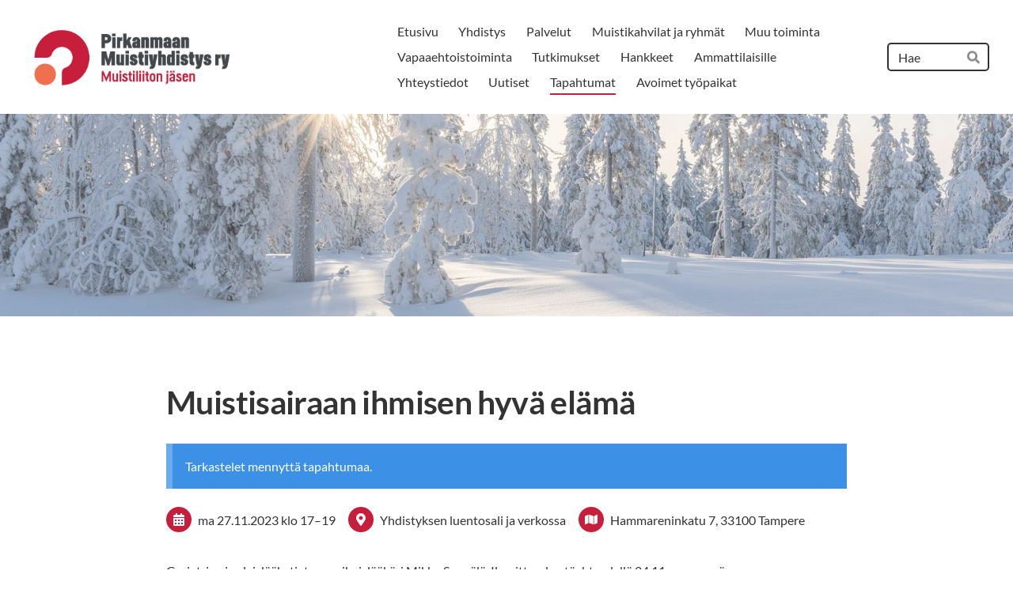

--- FILE ---
content_type: text/html; charset=utf-8
request_url: https://www.pirkanmaanmuistiyhdistys.fi/tapahtumat/muistisairaan-ihmisen-hyva-elama-5/
body_size: 8360
content:
<!DOCTYPE html>
<html class="no-js" lang="fi">

<head>
  <title>Muistisairaan ihmisen hyvä elämä - Pirkanmaan Muistiyhdistys ry</title>
  <meta charset="utf-8">
  <meta name="viewport" content="width=device-width,initial-scale=1.0">
  <link rel="preconnect" href="https://fonts.avoine.com" crossorigin>
  <link rel="preconnect" href="https://bin.yhdistysavain.fi" crossorigin>
  <script data-cookieconsent="ignore">
    document.documentElement.classList.replace('no-js', 'js')
  </script>
  
  <link href="https://fonts.avoine.com/fonts/lato/ya.css" rel="stylesheet" class="font-import">
  <link rel="stylesheet" href="/@css/browsing-1.css?b1768915418s1764836274665">
  
<link rel="canonical" href="https://www.pirkanmaanmuistiyhdistys.fi/tapahtumat/muistisairaan-ihmisen-hyva-elama-5/"><meta name="description" content="Geriatrian ja yleislääketieteen erikoislääkäri Mikko Seppälä. Ilmoittaudu etäyhteydellä 24.11. mennessä toimisto@pirkanmaanmuistiyhdistys.fi, 044 099 0166."><link rel="icon" href="https://bin.yhdistysavain.fi/1581155/HlkwqUFO3askcVWeZlVK0YByho@32&#x3D;9Ywz8fNHGI/MUISTILIITTO-Pirkanmaan-Muistiyhdistys-ry-logo-2013-rgb-pysty-ne.png" type="image/png" sizes="32x32"/><link rel="icon" href="https://bin.yhdistysavain.fi/1581155/HlkwqUFO3askcVWeZlVK0YByho@240&#x3D;vNSdb56Bfo/MUISTILIITTO-Pirkanmaan-Muistiyhdistys-ry-logo-2013-rgb-pysty-ne.png" type="image/png" sizes="240x240"/><meta itemprop="name" content="Muistisairaan ihmisen hyvä elämä"><meta itemprop="url" content="https://www.pirkanmaanmuistiyhdistys.fi/tapahtumat/muistisairaan-ihmisen-hyva-elama-5/"><meta name="google-site-verification" content=""><meta property="og:type" content="website"><meta property="og:title" content="Muistisairaan ihmisen hyvä elämä"><meta property="og:url" content="https://www.pirkanmaanmuistiyhdistys.fi/tapahtumat/muistisairaan-ihmisen-hyva-elama-5/"><meta property="og:description" content="Geriatrian ja yleislääketieteen erikoislääkäri Mikko Seppälä. Ilmoittaudu etäyhteydellä 24.11. mennessä toimisto@pirkanmaanmuistiyhdistys.fi, 044 099 0166."><meta property="og:site_name" content="Pirkanmaan Muistiyhdistys ry"><meta name="twitter:card" content="summary_large_image"><meta name="twitter:title" content="Muistisairaan ihmisen hyvä elämä"><meta name="twitter:description" content="Geriatrian ja yleislääketieteen erikoislääkäri Mikko Seppälä. Ilmoittaudu etäyhteydellä 24.11. mennessä toimisto@pirkanmaanmuistiyhdistys.fi, 044 099 0166."><link rel="preload" as="image" href="https://bin.yhdistysavain.fi/1581155/zDM4fKGZzg5jTN0A8SEF0UKW-D/MUISTILIITTO-Pirkanmaan-Muistiyhdistys-ry-logo-2013-cmyk-vaaka.png"><link rel="preload" as="image" href="https://bin.yhdistysavain.fi/1581155/7NzTPNMMjjoRyczTmljo0dBJC3/Etukansi_joulu2.jpg" imagesrcset="https://bin.yhdistysavain.fi/1581155/7NzTPNMMjjoRyczTmljo0dBJC3@500&#x3D;wv3Sdp3dEe/Etukansi_joulu2.jpg 500w, https://bin.yhdistysavain.fi/1581155/7NzTPNMMjjoRyczTmljo0dBJC3@1000&#x3D;AKx2CUe5Gf/Etukansi_joulu2.jpg 1000w, https://bin.yhdistysavain.fi/1581155/7NzTPNMMjjoRyczTmljo0dBJC3@1500&#x3D;CssBbe7XlK/Etukansi_joulu2.jpg 1500w, https://bin.yhdistysavain.fi/1581155/7NzTPNMMjjoRyczTmljo0dBJC3@2000&#x3D;kXbMcsz1CW/Etukansi_joulu2.jpg 2000w, https://bin.yhdistysavain.fi/1581155/7NzTPNMMjjoRyczTmljo0dBJC3@2500&#x3D;ZJUJlbMqRF/Etukansi_joulu2.jpg 2500w, https://bin.yhdistysavain.fi/1581155/7NzTPNMMjjoRyczTmljo0dBJC3@3000&#x3D;Jr0DgcbCXh/Etukansi_joulu2.jpg 3000w, https://bin.yhdistysavain.fi/1581155/7NzTPNMMjjoRyczTmljo0dBJC3@3500&#x3D;vpdETzYLM8/Etukansi_joulu2.jpg 3500w, https://bin.yhdistysavain.fi/1581155/7NzTPNMMjjoRyczTmljo0dBJC3/Etukansi_joulu2.jpg 4000w">

  
  <script type="module" src="/@res/ssr-browsing/ssr-browsing.js?b1768915418"></script>
</head>

<body data-styles-page-id="1">
  
  
  <div id="app" class=""><a class="skip-link noindex" href="#start-of-content">Siirry sivun sisältöön</a><div class="bartender"><!----><div class="d4-mobile-bar noindex"><div class="d4-mobile-bar__col d4-mobile-bar__col--fill"><div class="d4-mobile-bar__item"><a class="d4-logo d4-logo--horizontal d4-logo--mobileBar noindex" href="/"><div class="d4-logo__image"></div><div class="d4-logo__textWrap"><span class="d4-logo__text">Pirkanmaan Muistiyhdistys ry</span></div></a></div></div><div class="d4-mobile-bar__col"><button class="d4-mobile-bar__item d4-offcanvas-toggle" data-bartender-toggle="top"><span aria-hidden="true" class="icon d4-offcanvas-toggle__icon"><svg style="fill: currentColor; width: 17px; height: 17px" width="1792" height="1792" viewBox="0 0 1792 1792" xmlns="http://www.w3.org/2000/svg">
  <path d="M1664 1344v128q0 26-19 45t-45 19h-1408q-26 0-45-19t-19-45v-128q0-26 19-45t45-19h1408q26 0 45 19t19 45zm0-512v128q0 26-19 45t-45 19h-1408q-26 0-45-19t-19-45v-128q0-26 19-45t45-19h1408q26 0 45 19t19 45zm0-512v128q0 26-19 45t-45 19h-1408q-26 0-45-19t-19-45v-128q0-26 19-45t45-19h1408q26 0 45 19t19 45z"/>
</svg>
</span><span class="d4-offcanvas-toggle__text sr-only">Haku ja valikko</span></button></div><!----></div><div class="d4-canvas bartender__content"><header><div class="d4-background-layers"><div class="d4-background-layer d4-background-layer--brightness"></div><div class="d4-background-layer d4-background-layer--overlay"></div><div class="d4-background-layer d4-background-layer--fade"></div></div><div class="d4-header-wrapper"><div class="flex"><div class="flex__logo"><a class="d4-logo d4-logo--horizontal d4-logo--legacy noindex" href="/"><div class="d4-logo__image"></div><div class="d4-logo__textWrap"><span class="d4-logo__text">Pirkanmaan Muistiyhdistys ry</span></div></a></div><div class="flex__nav"><nav class="d4-main-nav"><ul class="d4-main-nav__list" tabindex="-1"><!--[--><li class="d4-main-nav__item d4-main-nav__item--level-1"><a class="d4-main-nav__link" href="/" aria-current="false"><!----><span class="d4-main-nav__title">Etusivu</span><!----></a><!----></li><li class="d4-main-nav__item d4-main-nav__item--level-1 nav__item--has-children"><a class="d4-main-nav__link" href="/yhdistys/" aria-current="false"><!----><span class="d4-main-nav__title">Yhdistys</span><!----></a><!----></li><li class="d4-main-nav__item d4-main-nav__item--level-1 nav__item--has-children"><a class="d4-main-nav__link" href="/palvelut/" aria-current="false"><!----><span class="d4-main-nav__title">Palvelut</span><!----></a><!----></li><li class="d4-main-nav__item d4-main-nav__item--level-1 nav__item--has-children"><a class="d4-main-nav__link" href="/https-www-pirkanmaanmuistiyhdistys/" aria-current="false"><!----><span class="d4-main-nav__title">Muistikahvilat ja ryhmät</span><!----></a><!----></li><li class="d4-main-nav__item d4-main-nav__item--level-1 nav__item--has-children"><a class="d4-main-nav__link" href="/muu-toiminta/" aria-current="false"><!----><span class="d4-main-nav__title">Muu toiminta</span><!----></a><!----></li><li class="d4-main-nav__item d4-main-nav__item--level-1 nav__item--has-children"><a class="d4-main-nav__link" href="/vapaaehtoistoiminta/" aria-current="false"><!----><span class="d4-main-nav__title">Vapaaehtoistoiminta</span><!----></a><!----></li><li class="d4-main-nav__item d4-main-nav__item--level-1"><a class="d4-main-nav__link" href="/tutkimukset/" aria-current="false"><!----><span class="d4-main-nav__title">Tutkimukset</span><!----></a><!----></li><li class="d4-main-nav__item d4-main-nav__item--level-1 nav__item--has-children"><a class="d4-main-nav__link" href="/hankkeet/" aria-current="false"><!----><span class="d4-main-nav__title">Hankkeet</span><!----></a><!----></li><li class="d4-main-nav__item d4-main-nav__item--level-1 nav__item--has-children"><a class="d4-main-nav__link" href="/ammattilaisille/" aria-current="false"><!----><span class="d4-main-nav__title">Ammattilaisille</span><!----></a><!----></li><li class="d4-main-nav__item d4-main-nav__item--level-1"><a class="d4-main-nav__link" href="/yhteystiedot/" aria-current="false"><!----><span class="d4-main-nav__title">Yhteystiedot</span><!----></a><!----></li><li class="d4-main-nav__item d4-main-nav__item--level-1"><a class="d4-main-nav__link" href="/uutiset/" aria-current="false"><!----><span class="d4-main-nav__title">Uutiset</span><!----></a><!----></li><li class="d4-main-nav__item d4-main-nav__item--level-1 d4-main-nav__item--parent"><a class="d4-main-nav__link" href="/tapahtumat/" aria-current="false"><!----><span class="d4-main-nav__title">Tapahtumat</span><!----></a><!----></li><li class="d4-main-nav__item d4-main-nav__item--level-1"><a class="d4-main-nav__link" href="/avoimet-tyopaikat/" aria-current="false"><!----><span class="d4-main-nav__title">Avoimet työpaikat</span><!----></a><!----></li><!--]--></ul></nav><form action="/@search" method="get" class="d4-theme-search noindex d4-theme-search--header"><div class="d4-theme-search__field d4-theme-search__field--query"><label for="search-desktop-q" class="d4-theme-search__label sr-only">Haku</label><input class="d4-theme-search__input" type="search" id="search-desktop-q" name="q" placeholder="Hae" autocomplete="off" required><button class="d4-theme-search__submit" type="submit"><span aria-hidden="true" class="icon d4-theme-search__icon"><svg style="fill: currentColor; width: 12px; height: 12px" xmlns="http://www.w3.org/2000/svg" viewBox="0 0 512 512"><path d="M505 442.7L405.3 343c-4.5-4.5-10.6-7-17-7H372c27.6-35.3 44-79.7 44-128C416 93.1 322.9 0 208 0S0 93.1 0 208s93.1 208 208 208c48.3 0 92.7-16.4 128-44v16.3c0 6.4 2.5 12.5 7 17l99.7 99.7c9.4 9.4 24.6 9.4 33.9 0l28.3-28.3c9.4-9.4 9.4-24.6.1-34zM208 336c-70.7 0-128-57.2-128-128 0-70.7 57.2-128 128-128 70.7 0 128 57.2 128 128 0 70.7-57.2 128-128 128z"></path></svg>
</span><span class="sr-only">Hae</span></button></div></form></div></div></div><!--[--><!--]--></header><div class="d4-canvas-wrapper"><div class="content"><main id="start-of-content"><div><!----><!----><div class="d4-xcontainer-header-tools__wrap"><div class="d4-xcontainer-header-tools__col d4-xcontainer-header-tools__col--left"><div class=""><h1 class="d4-events-header">Muistisairaan ihmisen hyvä elämä</h1></div></div><div class="d4-xcontainer-header-tools__col d4-xcontainer-header-tools__col--right"><!----></div></div><p class="d4-notification d4-notification--info"><span class="d4-notification__content" data-nosnippet><!--[-->Tarkastelet mennyttä tapahtumaa.<!--]--></span></p><div class="d4-event-details"><ul class="d4-event-details__list"><li class="d4-event-details__item d4-event-details__item--dates"><span class="d4-event-details__icon-wrap"><span aria-hidden="true" class="icon d4-event-details__icon" arialabel="Aika"><svg style="fill: currentColor; width: 16px; height: 16px" xmlns="http://www.w3.org/2000/svg" viewBox="0 0 448 512"><path d="M0 464c0 26.5 21.5 48 48 48h352c26.5 0 48-21.5 48-48V192H0v272zm320-196c0-6.6 5.4-12 12-12h40c6.6 0 12 5.4 12 12v40c0 6.6-5.4 12-12 12h-40c-6.6 0-12-5.4-12-12v-40zm0 128c0-6.6 5.4-12 12-12h40c6.6 0 12 5.4 12 12v40c0 6.6-5.4 12-12 12h-40c-6.6 0-12-5.4-12-12v-40zM192 268c0-6.6 5.4-12 12-12h40c6.6 0 12 5.4 12 12v40c0 6.6-5.4 12-12 12h-40c-6.6 0-12-5.4-12-12v-40zm0 128c0-6.6 5.4-12 12-12h40c6.6 0 12 5.4 12 12v40c0 6.6-5.4 12-12 12h-40c-6.6 0-12-5.4-12-12v-40zM64 268c0-6.6 5.4-12 12-12h40c6.6 0 12 5.4 12 12v40c0 6.6-5.4 12-12 12H76c-6.6 0-12-5.4-12-12v-40zm0 128c0-6.6 5.4-12 12-12h40c6.6 0 12 5.4 12 12v40c0 6.6-5.4 12-12 12H76c-6.6 0-12-5.4-12-12v-40zM400 64h-48V16c0-8.8-7.2-16-16-16h-32c-8.8 0-16 7.2-16 16v48H160V16c0-8.8-7.2-16-16-16h-32c-8.8 0-16 7.2-16 16v48H48C21.5 64 0 85.5 0 112v48h448v-48c0-26.5-21.5-48-48-48z"/></svg></span></span><span class="d4-event-details__value"><span class="eventsDate"><!--[--><span class="eventsDate__start">ma 27.11.2023 <!--[-->klo 17<!--]--></span><!--[--><span class="eventsDate__separator">–</span><span class="eventsDate__end">19</span><!--]--><!--]--></span></span></li><li class="d4-event-details__item d4-event-details__item--location"><span class="d4-event-details__icon-wrap"><span aria-hidden="true" class="icon d4-event-details__icon" arialabel="Paikka"><svg style="fill: currentColor; width: 16px; height: 16px" xmlns="http://www.w3.org/2000/svg" viewBox="0 0 384 512"><path d="M172.268 501.67C26.97 291.031 0 269.413 0 192 0 85.961 85.961 0 192 0s192 85.961 192 192c0 77.413-26.97 99.031-172.268 309.67-9.535 13.774-29.93 13.773-39.464 0zM192 272c44.183 0 80-35.817 80-80s-35.817-80-80-80-80 35.817-80 80 35.817 80 80 80z"/></svg></span></span><span class="d4-event-details__value d4-event-details__value--break">Yhdistyksen luentosali ja verkossa</span></li><li class="d4-event-details__item d4-event-details__item--address"><span class="d4-event-details__icon-wrap"><span aria-hidden="true" class="icon d4-event-details__icon" arialabel="Osoite"><svg style="fill: currentColor; width: 16px; height: 16px" xmlns="http://www.w3.org/2000/svg" viewBox="0 0 576 512"><path d="M0 117.66v346.32c0 11.32 11.43 19.06 21.94 14.86L160 416V32L20.12 87.95A32.006 32.006 0 0 0 0 117.66zM192 416l192 64V96L192 32v384zM554.06 33.16L416 96v384l139.88-55.95A31.996 31.996 0 0 0 576 394.34V48.02c0-11.32-11.43-19.06-21.94-14.86z"/></svg></span></span><a class="d4-event-details__link d4-event-details__value d4-event-details__value--break" href="#event-map">Hammareninkatu 7, 33100 Tampere</a></li></ul></div></div><div class="zone-container"><div class="zone" data-zone-id="50main"><!----><!--[--><!--[--><div class="widget-container" id="wc-BYqWaXmTfhghnQCebyn9"><div id="widget-BYqWaXmTfhghnQCebyn9" class="widget widget-text"><!--[--><div><p>Geriatrian ja yleislääketieteen erikoislääkäri Mikko Seppälä. Ilmoittaudu etäyhteydellä 24.11. mennessä toimisto@pirkanmaanmuistiyhdistys.fi, 044 099 0166.</p></div><!--]--></div></div><!--]--><!--]--><!----></div><!----></div><div id="event-map"><div class="d4-map-embed"><div id="mapid" class="d4-map-embed__map"></div></div></div></main></div><footer class="d4-footer"><div class="d4-footer__wrap flex"><div class="d4-footer__copylogin copylogin"><span><a id="login-link" href="/@admin/website/?page=%2Ftapahtumat%2Fmuistisairaan-ihmisen-hyva-elama-5%2F" target="_top" rel="nofollow" aria-label="Kirjaudu sivustolle"> © </a> Pirkanmaan Muistiyhdistys ry</span></div><div class="d4-footer__menu footer-menu" data-widget-edit-tip=""><ul><li><a href="https://bin.yhdistysavain.fi/1581155/uCrlnnigw6K8gmS6L61E0_mm7p/J%C3%A4senrekisterin%20tietosuojaseloste.pdf">Tietosuojaseloste</a></li><!----><li class="footer-menu__iconItem"><a class="footer-menu__iconLink" href="https://www.facebook.com/muistiyhdistyspirkanmaa" target="_blank"><span aria-hidden="true" class="icon footer-menu__icon"><svg style="fill: currentColor; width: 16px; height: 16px" width="1792" height="1792" viewBox="0 0 1792 1792" xmlns="http://www.w3.org/2000/svg" fill="#819798">
  <path d="M1343 12v264h-157q-86 0-116 36t-30 108v189h293l-39 296h-254v759h-306v-759h-255v-296h255v-218q0-186 104-288.5t277-102.5q147 0 228 12z"/>
</svg>
</span><span class="sr-only">Facebook</span></a></li><li class="footer-menu__iconItem"><a class="footer-menu__iconLink" href="https://twitter.com/pirkanmaan" target="_blank"><span aria-hidden="true" class="icon footer-menu__icon"><svg style="fill: currentColor; width: 16px; height: 16px" xmlns="http://www.w3.org/2000/svg" height="16" width="16" viewBox="0 0 512 512" fill="#1E3050"><!--!Font Awesome Free 6.5.1 by @fontawesome - https://fontawesome.com License - https://fontawesome.com/license/free Copyright 2024 Fonticons, Inc.--><path d="M389.2 48h70.6L305.6 224.2 487 464H345L233.7 318.6 106.5 464H35.8l164.9-188.5L26.8 48h145.6l100.5 132.9L389.2 48zm-24.8 373.8h39.1L151.1 88h-42l255.3 333.8z"/></svg>
</span><span class="sr-only">X</span></a></li><li class="footer-menu__iconItem"><a class="footer-menu__iconLink" href="https://www.instagram.com/pirkanmaanmuistiyhdistys/" target="_blank"><span aria-hidden="true" class="icon footer-menu__icon"><svg style="fill: currentColor; width: 16px; height: 16px" xmlns="http://www.w3.org/2000/svg" viewBox="0 0 448 512">
  <path d="M224.1 141c-63.6 0-114.9 51.3-114.9 114.9s51.3 114.9 114.9 114.9S339 319.5 339 255.9 287.7 141 224.1 141zm0 189.6c-41.1 0-74.7-33.5-74.7-74.7s33.5-74.7 74.7-74.7 74.7 33.5 74.7 74.7-33.6 74.7-74.7 74.7zm146.4-194.3c0 14.9-12 26.8-26.8 26.8-14.9 0-26.8-12-26.8-26.8s12-26.8 26.8-26.8 26.8 12 26.8 26.8zm76.1 27.2c-1.7-35.9-9.9-67.7-36.2-93.9-26.2-26.2-58-34.4-93.9-36.2-37-2.1-147.9-2.1-184.9 0-35.8 1.7-67.6 9.9-93.9 36.1s-34.4 58-36.2 93.9c-2.1 37-2.1 147.9 0 184.9 1.7 35.9 9.9 67.7 36.2 93.9s58 34.4 93.9 36.2c37 2.1 147.9 2.1 184.9 0 35.9-1.7 67.7-9.9 93.9-36.2 26.2-26.2 34.4-58 36.2-93.9 2.1-37 2.1-147.8 0-184.8zM398.8 388c-7.8 19.6-22.9 34.7-42.6 42.6-29.5 11.7-99.5 9-132.1 9s-102.7 2.6-132.1-9c-19.6-7.8-34.7-22.9-42.6-42.6-11.7-29.5-9-99.5-9-132.1s-2.6-102.7 9-132.1c7.8-19.6 22.9-34.7 42.6-42.6 29.5-11.7 99.5-9 132.1-9s102.7-2.6 132.1 9c19.6 7.8 34.7 22.9 42.6 42.6 11.7 29.5 9 99.5 9 132.1s2.7 102.7-9 132.1z"/>
</svg>
</span><span class="sr-only">Instagram</span></a></li><li><a href="https://www.yhdistysavain.fi" class="made-with" target="_blank" rel="noopener">Tehty Yhdistysavaimella</a></li></ul></div></div></footer></div></div><div class="d4-offcanvas d4-offcanvas--top bartender__bar bartender__bar--top" aria-label="Haku ja valikko" mode="float"><div class="d4-offcanvas__searchWrapper"><form action="/@search" method="get" class="d4-theme-search noindex d4-theme-search--mobile"><div class="d4-theme-search__field d4-theme-search__field--query"><label for="search-mobile-q" class="d4-theme-search__label sr-only">Haku</label><input class="d4-theme-search__input" type="search" id="search-mobile-q" name="q" placeholder="Hae" autocomplete="off" required><button class="d4-theme-search__submit" type="submit"><span aria-hidden="true" class="icon d4-theme-search__icon"><svg style="fill: currentColor; width: 12px; height: 12px" xmlns="http://www.w3.org/2000/svg" viewBox="0 0 512 512"><path d="M505 442.7L405.3 343c-4.5-4.5-10.6-7-17-7H372c27.6-35.3 44-79.7 44-128C416 93.1 322.9 0 208 0S0 93.1 0 208s93.1 208 208 208c48.3 0 92.7-16.4 128-44v16.3c0 6.4 2.5 12.5 7 17l99.7 99.7c9.4 9.4 24.6 9.4 33.9 0l28.3-28.3c9.4-9.4 9.4-24.6.1-34zM208 336c-70.7 0-128-57.2-128-128 0-70.7 57.2-128 128-128 70.7 0 128 57.2 128 128 0 70.7-57.2 128-128 128z"></path></svg>
</span><span class="sr-only">Hae</span></button></div></form></div><nav class="d4-mobile-nav"><ul class="d4-mobile-nav__list" tabindex="-1"><!--[--><li class="d4-mobile-nav__item d4-mobile-nav__item--level-1"><a class="d4-mobile-nav__link" href="/" aria-current="false"><!----><span class="d4-mobile-nav__title">Etusivu</span><!----></a><!----></li><li class="d4-mobile-nav__item d4-mobile-nav__item--level-1 d4-mobile-nav__item--has-children"><a class="d4-mobile-nav__link" href="/yhdistys/" aria-current="false"><!----><span class="d4-mobile-nav__title">Yhdistys</span><!----></a><!--[--><button class="navExpand navExpand--active" data-text-expand="Näytä sivun Yhdistys alasivut" data-text-unexpand="Piilota sivun Yhdistys alasivut" aria-label="Näytä sivun Yhdistys alasivut" aria-controls="nav__list--12" aria-expanded="true"><span aria-hidden="true" class="icon navExpand__icon navExpand__icon--plus"><svg style="fill: currentColor; width: 14px; height: 14px" width="11" height="11" viewBox="0 0 11 11" xmlns="http://www.w3.org/2000/svg">
  <path d="M11 5.182v.636c0 .227-.08.42-.24.58-.158.16-.35.238-.578.238H6.636v3.546c0 .227-.08.42-.238.58-.16.158-.353.238-.58.238h-.636c-.227 0-.42-.08-.58-.24-.16-.158-.238-.35-.238-.578V6.636H.818c-.227 0-.42-.08-.58-.238C.08 6.238 0 6.045 0 5.818v-.636c0-.227.08-.42.24-.58.158-.16.35-.238.578-.238h3.546V.818c0-.227.08-.42.238-.58.16-.158.353-.238.58-.238h.636c.227 0 .42.08.58.24.16.158.238.35.238.578v3.546h3.546c.227 0 .42.08.58.238.158.16.238.353.238.58z" fill-rule="nonzero"/>
</svg>
</span><span aria-hidden="true" class="icon navExpand__icon navExpand__icon--minus"><svg style="fill: currentColor; width: 14px; height: 14px" width="1792" height="1792" viewBox="0 0 1792 1792" xmlns="http://www.w3.org/2000/svg">
  <path d="M1600 736v192q0 40-28 68t-68 28h-1216q-40 0-68-28t-28-68v-192q0-40 28-68t68-28h1216q40 0 68 28t28 68z"/>
</svg>
</span></button><ul class="d4-mobile-nav__list" tabindex="-1" id="nav__list--12" aria-label="Sivun Yhdistys alasivut"><!--[--><li class="d4-mobile-nav__item d4-mobile-nav__item--level-2"><a class="d4-mobile-nav__link" href="/yhdistys/toiminta-ajatus/" aria-current="false"><!----><span class="d4-mobile-nav__title">Toiminta-ajatus</span><!----></a><!----></li><li class="d4-mobile-nav__item d4-mobile-nav__item--level-2"><a class="d4-mobile-nav__link" href="/yhdistys/hallitus/" aria-current="false"><!----><span class="d4-mobile-nav__title">Hallitus</span><!----></a><!----></li><li class="d4-mobile-nav__item d4-mobile-nav__item--level-2"><a class="d4-mobile-nav__link" href="/yhdistys/jasenlehti-pirkanmaan-paaasiat/" aria-current="false"><!----><span class="d4-mobile-nav__title">Jäsenlehti, Pirkanmaan Pääasiat</span><!----></a><!----></li><li class="d4-mobile-nav__item d4-mobile-nav__item--level-2 d4-mobile-nav__item--has-children"><a class="d4-mobile-nav__link" href="/yhdistys/liity_jaseneksi/" aria-current="false"><!----><span class="d4-mobile-nav__title">Liity jäseneksi</span><!----></a><!--[--><button class="navExpand navExpand--active" data-text-expand="Näytä sivun Liity jäseneksi alasivut" data-text-unexpand="Piilota sivun Liity jäseneksi alasivut" aria-label="Näytä sivun Liity jäseneksi alasivut" aria-controls="nav__list--118" aria-expanded="true"><span aria-hidden="true" class="icon navExpand__icon navExpand__icon--plus"><svg style="fill: currentColor; width: 14px; height: 14px" width="11" height="11" viewBox="0 0 11 11" xmlns="http://www.w3.org/2000/svg">
  <path d="M11 5.182v.636c0 .227-.08.42-.24.58-.158.16-.35.238-.578.238H6.636v3.546c0 .227-.08.42-.238.58-.16.158-.353.238-.58.238h-.636c-.227 0-.42-.08-.58-.24-.16-.158-.238-.35-.238-.578V6.636H.818c-.227 0-.42-.08-.58-.238C.08 6.238 0 6.045 0 5.818v-.636c0-.227.08-.42.24-.58.158-.16.35-.238.578-.238h3.546V.818c0-.227.08-.42.238-.58.16-.158.353-.238.58-.238h.636c.227 0 .42.08.58.24.16.158.238.35.238.578v3.546h3.546c.227 0 .42.08.58.238.158.16.238.353.238.58z" fill-rule="nonzero"/>
</svg>
</span><span aria-hidden="true" class="icon navExpand__icon navExpand__icon--minus"><svg style="fill: currentColor; width: 14px; height: 14px" width="1792" height="1792" viewBox="0 0 1792 1792" xmlns="http://www.w3.org/2000/svg">
  <path d="M1600 736v192q0 40-28 68t-68 28h-1216q-40 0-68-28t-28-68v-192q0-40 28-68t68-28h1216q40 0 68 28t28 68z"/>
</svg>
</span></button><ul class="d4-mobile-nav__list" tabindex="-1" id="nav__list--118" aria-label="Sivun Liity jäseneksi alasivut"><!--[--><li class="d4-mobile-nav__item d4-mobile-nav__item--level-3"><a class="d4-mobile-nav__link" href="/yhdistys/liity_jaseneksi/jasenille/" aria-current="false"><!----><span class="d4-mobile-nav__title">Jäsenille</span><!----></a><!----></li><!--]--></ul><!--]--></li><li class="d4-mobile-nav__item d4-mobile-nav__item--level-2"><a class="d4-mobile-nav__link" href="/yhdistys/yhdistyksen-videot/" aria-current="false"><!----><span class="d4-mobile-nav__title">Yhdistyksen videot</span><!----></a><!----></li><li class="d4-mobile-nav__item d4-mobile-nav__item--level-2"><a class="d4-mobile-nav__link" href="/yhdistys/henkilokunta/" aria-current="false"><!----><span class="d4-mobile-nav__title">Henkilökunta</span><!----></a><!----></li><li class="d4-mobile-nav__item d4-mobile-nav__item--level-2"><a class="d4-mobile-nav__link" href="/yhdistys/avoimet_tyopaikat/" aria-current="false"><!----><span class="d4-mobile-nav__title">Avoimet työpaikat</span><!----></a><!----></li><li class="d4-mobile-nav__item d4-mobile-nav__item--level-2"><a class="d4-mobile-nav__link" href="/yhdistys/yhteistyokumppanit/" aria-current="false"><!----><span class="d4-mobile-nav__title">Yhteistyökumppanit</span><!----></a><!----></li><li class="d4-mobile-nav__item d4-mobile-nav__item--level-2"><a class="d4-mobile-nav__link" href="/yhdistys/palaute/" aria-current="false"><!----><span class="d4-mobile-nav__title">Palaute</span><!----></a><!----></li><li class="d4-mobile-nav__item d4-mobile-nav__item--level-2"><a class="d4-mobile-nav__link" href="/yhdistys/saavutettavuusseloste/" aria-current="false"><!----><span class="d4-mobile-nav__title">Saavutettavuusseloste</span><!----></a><!----></li><!--]--></ul><!--]--></li><li class="d4-mobile-nav__item d4-mobile-nav__item--level-1 d4-mobile-nav__item--has-children"><a class="d4-mobile-nav__link" href="/palvelut/" aria-current="false"><!----><span class="d4-mobile-nav__title">Palvelut</span><!----></a><!--[--><button class="navExpand navExpand--active" data-text-expand="Näytä sivun Palvelut alasivut" data-text-unexpand="Piilota sivun Palvelut alasivut" aria-label="Näytä sivun Palvelut alasivut" aria-controls="nav__list--28" aria-expanded="true"><span aria-hidden="true" class="icon navExpand__icon navExpand__icon--plus"><svg style="fill: currentColor; width: 14px; height: 14px" width="11" height="11" viewBox="0 0 11 11" xmlns="http://www.w3.org/2000/svg">
  <path d="M11 5.182v.636c0 .227-.08.42-.24.58-.158.16-.35.238-.578.238H6.636v3.546c0 .227-.08.42-.238.58-.16.158-.353.238-.58.238h-.636c-.227 0-.42-.08-.58-.24-.16-.158-.238-.35-.238-.578V6.636H.818c-.227 0-.42-.08-.58-.238C.08 6.238 0 6.045 0 5.818v-.636c0-.227.08-.42.24-.58.158-.16.35-.238.578-.238h3.546V.818c0-.227.08-.42.238-.58.16-.158.353-.238.58-.238h.636c.227 0 .42.08.58.24.16.158.238.35.238.578v3.546h3.546c.227 0 .42.08.58.238.158.16.238.353.238.58z" fill-rule="nonzero"/>
</svg>
</span><span aria-hidden="true" class="icon navExpand__icon navExpand__icon--minus"><svg style="fill: currentColor; width: 14px; height: 14px" width="1792" height="1792" viewBox="0 0 1792 1792" xmlns="http://www.w3.org/2000/svg">
  <path d="M1600 736v192q0 40-28 68t-68 28h-1216q-40 0-68-28t-28-68v-192q0-40 28-68t68-28h1216q40 0 68 28t28 68z"/>
</svg>
</span></button><ul class="d4-mobile-nav__list" tabindex="-1" id="nav__list--28" aria-label="Sivun Palvelut alasivut"><!--[--><li class="d4-mobile-nav__item d4-mobile-nav__item--level-2"><a class="d4-mobile-nav__link" href="/palvelut/muistitestaus/" aria-current="false"><!----><span class="d4-mobile-nav__title">Muistin arvio</span><!----></a><!----></li><li class="d4-mobile-nav__item d4-mobile-nav__item--level-2"><a class="d4-mobile-nav__link" href="/palvelut/muistisairauksien_riskitesti/" aria-current="false"><!----><span class="d4-mobile-nav__title">Muistisairauksien riskitesti</span><!----></a><!----></li><li class="d4-mobile-nav__item d4-mobile-nav__item--level-2"><a class="d4-mobile-nav__link" href="/palvelut/tieto-ja-vertaiskurssi/" aria-current="false"><!----><span class="d4-mobile-nav__title">Tieto- ja vertaiskurssi</span><!----></a><!----></li><li class="d4-mobile-nav__item d4-mobile-nav__item--level-2"><a class="d4-mobile-nav__link" href="/palvelut/hoivapysakki/" aria-current="false"><!----><span class="d4-mobile-nav__title">Hoivapysäkki</span><!----></a><!----></li><li class="d4-mobile-nav__item d4-mobile-nav__item--level-2"><a class="d4-mobile-nav__link" href="/palvelut/muisti-ilta/" aria-current="false"><!----><span class="d4-mobile-nav__title">Muisti-ilta</span><!----></a><!----></li><li class="d4-mobile-nav__item d4-mobile-nav__item--level-2"><a class="d4-mobile-nav__link" href="/palvelut/neuvonta_ja_ohjaus/" aria-current="false"><!----><span class="d4-mobile-nav__title">Neuvonta ja ohjaus</span><!----></a><!----></li><li class="d4-mobile-nav__item d4-mobile-nav__item--level-2"><a class="d4-mobile-nav__link" href="/palvelut/ryhmatoiminta/" aria-current="false"><!----><span class="d4-mobile-nav__title">Ryhmätoiminta</span><!----></a><!----></li><li class="d4-mobile-nav__item d4-mobile-nav__item--level-2"><a class="d4-mobile-nav__link" href="/palvelut/psykoterapeutin-palvelut/" aria-current="false"><!----><span class="d4-mobile-nav__title">Psykoterapeutin palvelut</span><!----></a><!----></li><li class="d4-mobile-nav__item d4-mobile-nav__item--level-2"><a class="d4-mobile-nav__link" href="/palvelut/lakineuvonta/" aria-current="false"><!----><span class="d4-mobile-nav__title">Lakineuvonta</span><!----></a><!----></li><li class="d4-mobile-nav__item d4-mobile-nav__item--level-2"><a class="d4-mobile-nav__link" href="/palvelut/laakarin-puhelinneuvonta/" aria-current="false"><!----><span class="d4-mobile-nav__title">Lääkärin puhelinneuvonta</span><!----></a><!----></li><li class="d4-mobile-nav__item d4-mobile-nav__item--level-2"><a class="d4-mobile-nav__link" href="/palvelut/materiaalipankki/" aria-current="false"><!----><span class="d4-mobile-nav__title">Materiaalipankki</span><!----></a><!----></li><li class="d4-mobile-nav__item d4-mobile-nav__item--level-2"><a class="d4-mobile-nav__link" href="/palvelut/yhteydenottopyynto/" aria-current="false"><!----><span class="d4-mobile-nav__title">Yhteydenottopyyntö</span><!----></a><!----></li><!--]--></ul><!--]--></li><li class="d4-mobile-nav__item d4-mobile-nav__item--level-1 d4-mobile-nav__item--has-children"><a class="d4-mobile-nav__link" href="/https-www-pirkanmaanmuistiyhdistys/" aria-current="false"><!----><span class="d4-mobile-nav__title">Muistikahvilat ja ryhmät</span><!----></a><!--[--><button class="navExpand navExpand--active" data-text-expand="Näytä sivun Muistikahvilat ja ryhmät alasivut" data-text-unexpand="Piilota sivun Muistikahvilat ja ryhmät alasivut" aria-label="Näytä sivun Muistikahvilat ja ryhmät alasivut" aria-controls="nav__list--137" aria-expanded="true"><span aria-hidden="true" class="icon navExpand__icon navExpand__icon--plus"><svg style="fill: currentColor; width: 14px; height: 14px" width="11" height="11" viewBox="0 0 11 11" xmlns="http://www.w3.org/2000/svg">
  <path d="M11 5.182v.636c0 .227-.08.42-.24.58-.158.16-.35.238-.578.238H6.636v3.546c0 .227-.08.42-.238.58-.16.158-.353.238-.58.238h-.636c-.227 0-.42-.08-.58-.24-.16-.158-.238-.35-.238-.578V6.636H.818c-.227 0-.42-.08-.58-.238C.08 6.238 0 6.045 0 5.818v-.636c0-.227.08-.42.24-.58.158-.16.35-.238.578-.238h3.546V.818c0-.227.08-.42.238-.58.16-.158.353-.238.58-.238h.636c.227 0 .42.08.58.24.16.158.238.35.238.578v3.546h3.546c.227 0 .42.08.58.238.158.16.238.353.238.58z" fill-rule="nonzero"/>
</svg>
</span><span aria-hidden="true" class="icon navExpand__icon navExpand__icon--minus"><svg style="fill: currentColor; width: 14px; height: 14px" width="1792" height="1792" viewBox="0 0 1792 1792" xmlns="http://www.w3.org/2000/svg">
  <path d="M1600 736v192q0 40-28 68t-68 28h-1216q-40 0-68-28t-28-68v-192q0-40 28-68t68-28h1216q40 0 68 28t28 68z"/>
</svg>
</span></button><ul class="d4-mobile-nav__list" tabindex="-1" id="nav__list--137" aria-label="Sivun Muistikahvilat ja ryhmät alasivut"><!--[--><li class="d4-mobile-nav__item d4-mobile-nav__item--level-2 d4-mobile-nav__item--has-children"><a class="d4-mobile-nav__link" href="/https-www-pirkanmaanmuistiyhdistys/muistikahvilat-ja-ryhmat/" aria-current="false"><!----><span class="d4-mobile-nav__title">Muistikahvilat ja ryhmät</span><!----></a><!--[--><button class="navExpand navExpand--active" data-text-expand="Näytä sivun Muistikahvilat ja ryhmät alasivut" data-text-unexpand="Piilota sivun Muistikahvilat ja ryhmät alasivut" aria-label="Näytä sivun Muistikahvilat ja ryhmät alasivut" aria-controls="nav__list--48" aria-expanded="true"><span aria-hidden="true" class="icon navExpand__icon navExpand__icon--plus"><svg style="fill: currentColor; width: 14px; height: 14px" width="11" height="11" viewBox="0 0 11 11" xmlns="http://www.w3.org/2000/svg">
  <path d="M11 5.182v.636c0 .227-.08.42-.24.58-.158.16-.35.238-.578.238H6.636v3.546c0 .227-.08.42-.238.58-.16.158-.353.238-.58.238h-.636c-.227 0-.42-.08-.58-.24-.16-.158-.238-.35-.238-.578V6.636H.818c-.227 0-.42-.08-.58-.238C.08 6.238 0 6.045 0 5.818v-.636c0-.227.08-.42.24-.58.158-.16.35-.238.578-.238h3.546V.818c0-.227.08-.42.238-.58.16-.158.353-.238.58-.238h.636c.227 0 .42.08.58.24.16.158.238.35.238.578v3.546h3.546c.227 0 .42.08.58.238.158.16.238.353.238.58z" fill-rule="nonzero"/>
</svg>
</span><span aria-hidden="true" class="icon navExpand__icon navExpand__icon--minus"><svg style="fill: currentColor; width: 14px; height: 14px" width="1792" height="1792" viewBox="0 0 1792 1792" xmlns="http://www.w3.org/2000/svg">
  <path d="M1600 736v192q0 40-28 68t-68 28h-1216q-40 0-68-28t-28-68v-192q0-40 28-68t68-28h1216q40 0 68 28t28 68z"/>
</svg>
</span></button><ul class="d4-mobile-nav__list" tabindex="-1" id="nav__list--48" aria-label="Sivun Muistikahvilat ja ryhmät alasivut"><!--[--><li class="d4-mobile-nav__item d4-mobile-nav__item--level-3"><a class="d4-mobile-nav__link" href="/https-www-pirkanmaanmuistiyhdistys/muistikahvilat-ja-ryhmat/akaa/" aria-current="false"><!----><span class="d4-mobile-nav__title">Akaa</span><!----></a><!----></li><li class="d4-mobile-nav__item d4-mobile-nav__item--level-3"><a class="d4-mobile-nav__link" href="/https-www-pirkanmaanmuistiyhdistys/muistikahvilat-ja-ryhmat/huittinen/" aria-current="false"><!----><span class="d4-mobile-nav__title">Huittinen</span><!----></a><!----></li><li class="d4-mobile-nav__item d4-mobile-nav__item--level-3"><a class="d4-mobile-nav__link" href="/https-www-pirkanmaanmuistiyhdistys/muistikahvilat-ja-ryhmat/hameenkyro/" aria-current="false"><!----><span class="d4-mobile-nav__title">Hämeenkyrö</span><!----></a><!----></li><li class="d4-mobile-nav__item d4-mobile-nav__item--level-3"><a class="d4-mobile-nav__link" href="/https-www-pirkanmaanmuistiyhdistys/muistikahvilat-ja-ryhmat/ikaalinen/" aria-current="false"><!----><span class="d4-mobile-nav__title">Ikaalinen</span><!----></a><!----></li><li class="d4-mobile-nav__item d4-mobile-nav__item--level-3"><a class="d4-mobile-nav__link" href="/https-www-pirkanmaanmuistiyhdistys/muistikahvilat-ja-ryhmat/juupajoki/" aria-current="false"><!----><span class="d4-mobile-nav__title">Juupajoki</span><!----></a><!----></li><li class="d4-mobile-nav__item d4-mobile-nav__item--level-3"><a class="d4-mobile-nav__link" href="/https-www-pirkanmaanmuistiyhdistys/muistikahvilat-ja-ryhmat/kangasala/" aria-current="false"><!----><span class="d4-mobile-nav__title">Kangasala</span><!----></a><!----></li><li class="d4-mobile-nav__item d4-mobile-nav__item--level-3"><a class="d4-mobile-nav__link" href="/https-www-pirkanmaanmuistiyhdistys/muistikahvilat-ja-ryhmat/kihnio/" aria-current="false"><!----><span class="d4-mobile-nav__title">Kihniö</span><!----></a><!----></li><li class="d4-mobile-nav__item d4-mobile-nav__item--level-3"><a class="d4-mobile-nav__link" href="/https-www-pirkanmaanmuistiyhdistys/muistikahvilat-ja-ryhmat/kuhmoinen/" aria-current="false"><!----><span class="d4-mobile-nav__title">Kuhmoinen</span><!----></a><!----></li><li class="d4-mobile-nav__item d4-mobile-nav__item--level-3"><a class="d4-mobile-nav__link" href="/https-www-pirkanmaanmuistiyhdistys/muistikahvilat-ja-ryhmat/lempaala/" aria-current="false"><!----><span class="d4-mobile-nav__title">Lempäälä</span><!----></a><!----></li><li class="d4-mobile-nav__item d4-mobile-nav__item--level-3"><a class="d4-mobile-nav__link" href="/https-www-pirkanmaanmuistiyhdistys/muistikahvilat-ja-ryhmat/mantta-vilppula/" aria-current="false"><!----><span class="d4-mobile-nav__title">Mänttä-Vilppula</span><!----></a><!----></li><li class="d4-mobile-nav__item d4-mobile-nav__item--level-3"><a class="d4-mobile-nav__link" href="/https-www-pirkanmaanmuistiyhdistys/muistikahvilat-ja-ryhmat/nokia/" aria-current="false"><!----><span class="d4-mobile-nav__title">Nokia</span><!----></a><!----></li><li class="d4-mobile-nav__item d4-mobile-nav__item--level-3"><a class="d4-mobile-nav__link" href="/https-www-pirkanmaanmuistiyhdistys/muistikahvilat-ja-ryhmat/orivesi/" aria-current="false"><!----><span class="d4-mobile-nav__title">Orivesi</span><!----></a><!----></li><li class="d4-mobile-nav__item d4-mobile-nav__item--level-3"><a class="d4-mobile-nav__link" href="/https-www-pirkanmaanmuistiyhdistys/muistikahvilat-ja-ryhmat/parkano/" aria-current="false"><!----><span class="d4-mobile-nav__title">Parkano</span><!----></a><!----></li><li class="d4-mobile-nav__item d4-mobile-nav__item--level-3"><a class="d4-mobile-nav__link" href="/https-www-pirkanmaanmuistiyhdistys/muistikahvilat-ja-ryhmat/pirkkala/" aria-current="false"><!----><span class="d4-mobile-nav__title">Pirkkala</span><!----></a><!----></li><li class="d4-mobile-nav__item d4-mobile-nav__item--level-3"><a class="d4-mobile-nav__link" href="/https-www-pirkanmaanmuistiyhdistys/muistikahvilat-ja-ryhmat/punkalaidun/" aria-current="false"><!----><span class="d4-mobile-nav__title">Punkalaidun</span><!----></a><!----></li><li class="d4-mobile-nav__item d4-mobile-nav__item--level-3"><a class="d4-mobile-nav__link" href="/https-www-pirkanmaanmuistiyhdistys/muistikahvilat-ja-ryhmat/palkane/" aria-current="false"><!----><span class="d4-mobile-nav__title">Pälkäne</span><!----></a><!----></li><li class="d4-mobile-nav__item d4-mobile-nav__item--level-3"><a class="d4-mobile-nav__link" href="/https-www-pirkanmaanmuistiyhdistys/muistikahvilat-ja-ryhmat/ruovesi/" aria-current="false"><!----><span class="d4-mobile-nav__title">Ruovesi</span><!----></a><!----></li><li class="d4-mobile-nav__item d4-mobile-nav__item--level-3"><a class="d4-mobile-nav__link" href="/https-www-pirkanmaanmuistiyhdistys/muistikahvilat-ja-ryhmat/sastamala/" aria-current="false"><!----><span class="d4-mobile-nav__title">Sastamala</span><!----></a><!----></li><li class="d4-mobile-nav__item d4-mobile-nav__item--level-3"><a class="d4-mobile-nav__link" href="/https-www-pirkanmaanmuistiyhdistys/muistikahvilat-ja-ryhmat/tampere/" aria-current="false"><!----><span class="d4-mobile-nav__title">Tampere</span><!----></a><!----></li><li class="d4-mobile-nav__item d4-mobile-nav__item--level-3"><a class="d4-mobile-nav__link" href="/https-www-pirkanmaanmuistiyhdistys/muistikahvilat-ja-ryhmat/urjala/" aria-current="false"><!----><span class="d4-mobile-nav__title">Urjala</span><!----></a><!----></li><li class="d4-mobile-nav__item d4-mobile-nav__item--level-3"><a class="d4-mobile-nav__link" href="/https-www-pirkanmaanmuistiyhdistys/muistikahvilat-ja-ryhmat/valkeakoski/" aria-current="false"><!----><span class="d4-mobile-nav__title">Valkeakoski</span><!----></a><!----></li><li class="d4-mobile-nav__item d4-mobile-nav__item--level-3"><a class="d4-mobile-nav__link" href="/https-www-pirkanmaanmuistiyhdistys/muistikahvilat-ja-ryhmat/vesilahti/" aria-current="false"><!----><span class="d4-mobile-nav__title">Vesilahti</span><!----></a><!----></li><li class="d4-mobile-nav__item d4-mobile-nav__item--level-3"><a class="d4-mobile-nav__link" href="/https-www-pirkanmaanmuistiyhdistys/muistikahvilat-ja-ryhmat/virrat/" aria-current="false"><!----><span class="d4-mobile-nav__title">Virrat</span><!----></a><!----></li><li class="d4-mobile-nav__item d4-mobile-nav__item--level-3"><a class="d4-mobile-nav__link" href="/https-www-pirkanmaanmuistiyhdistys/muistikahvilat-ja-ryhmat/ylojarvi/" aria-current="false"><!----><span class="d4-mobile-nav__title">Ylöjärvi</span><!----></a><!----></li><!--]--></ul><!--]--></li><li class="d4-mobile-nav__item d4-mobile-nav__item--level-2 d4-mobile-nav__item--has-children"><a class="d4-mobile-nav__link" href="/https-www-pirkanmaanmuistiyhdistys/ryhmatoiminta_tampereella/" aria-current="false"><!----><span class="d4-mobile-nav__title">Ryhmätoiminta Tampereella</span><!----></a><!--[--><button class="navExpand navExpand--active" data-text-expand="Näytä sivun Ryhmätoiminta Tampereella alasivut" data-text-unexpand="Piilota sivun Ryhmätoiminta Tampereella alasivut" aria-label="Näytä sivun Ryhmätoiminta Tampereella alasivut" aria-controls="nav__list--44" aria-expanded="true"><span aria-hidden="true" class="icon navExpand__icon navExpand__icon--plus"><svg style="fill: currentColor; width: 14px; height: 14px" width="11" height="11" viewBox="0 0 11 11" xmlns="http://www.w3.org/2000/svg">
  <path d="M11 5.182v.636c0 .227-.08.42-.24.58-.158.16-.35.238-.578.238H6.636v3.546c0 .227-.08.42-.238.58-.16.158-.353.238-.58.238h-.636c-.227 0-.42-.08-.58-.24-.16-.158-.238-.35-.238-.578V6.636H.818c-.227 0-.42-.08-.58-.238C.08 6.238 0 6.045 0 5.818v-.636c0-.227.08-.42.24-.58.158-.16.35-.238.578-.238h3.546V.818c0-.227.08-.42.238-.58.16-.158.353-.238.58-.238h.636c.227 0 .42.08.58.24.16.158.238.35.238.578v3.546h3.546c.227 0 .42.08.58.238.158.16.238.353.238.58z" fill-rule="nonzero"/>
</svg>
</span><span aria-hidden="true" class="icon navExpand__icon navExpand__icon--minus"><svg style="fill: currentColor; width: 14px; height: 14px" width="1792" height="1792" viewBox="0 0 1792 1792" xmlns="http://www.w3.org/2000/svg">
  <path d="M1600 736v192q0 40-28 68t-68 28h-1216q-40 0-68-28t-28-68v-192q0-40 28-68t68-28h1216q40 0 68 28t28 68z"/>
</svg>
</span></button><ul class="d4-mobile-nav__list" tabindex="-1" id="nav__list--44" aria-label="Sivun Ryhmätoiminta Tampereella alasivut"><!--[--><li class="d4-mobile-nav__item d4-mobile-nav__item--level-3"><a class="d4-mobile-nav__link" href="/https-www-pirkanmaanmuistiyhdistys/ryhmatoiminta_tampereella/diagnoosin-saaneille/" aria-current="false"><!----><span class="d4-mobile-nav__title">Diagnoosin saaneille</span><!----></a><!----></li><li class="d4-mobile-nav__item d4-mobile-nav__item--level-3"><a class="d4-mobile-nav__link" href="/https-www-pirkanmaanmuistiyhdistys/ryhmatoiminta_tampereella/laheisille/" aria-current="false"><!----><span class="d4-mobile-nav__title">Läheisille</span><!----></a><!----></li><li class="d4-mobile-nav__item d4-mobile-nav__item--level-3"><a class="d4-mobile-nav__link" href="/https-www-pirkanmaanmuistiyhdistys/ryhmatoiminta_tampereella/tyoikaisille/" aria-current="false"><!----><span class="d4-mobile-nav__title">Työikäisille</span><!----></a><!----></li><!--]--></ul><!--]--></li><!--]--></ul><!--]--></li><li class="d4-mobile-nav__item d4-mobile-nav__item--level-1 d4-mobile-nav__item--has-children"><a class="d4-mobile-nav__link" href="/muu-toiminta/" aria-current="false"><!----><span class="d4-mobile-nav__title">Muu toiminta</span><!----></a><!--[--><button class="navExpand navExpand--active" data-text-expand="Näytä sivun Muu toiminta alasivut" data-text-unexpand="Piilota sivun Muu toiminta alasivut" aria-label="Näytä sivun Muu toiminta alasivut" aria-controls="nav__list--453" aria-expanded="true"><span aria-hidden="true" class="icon navExpand__icon navExpand__icon--plus"><svg style="fill: currentColor; width: 14px; height: 14px" width="11" height="11" viewBox="0 0 11 11" xmlns="http://www.w3.org/2000/svg">
  <path d="M11 5.182v.636c0 .227-.08.42-.24.58-.158.16-.35.238-.578.238H6.636v3.546c0 .227-.08.42-.238.58-.16.158-.353.238-.58.238h-.636c-.227 0-.42-.08-.58-.24-.16-.158-.238-.35-.238-.578V6.636H.818c-.227 0-.42-.08-.58-.238C.08 6.238 0 6.045 0 5.818v-.636c0-.227.08-.42.24-.58.158-.16.35-.238.578-.238h3.546V.818c0-.227.08-.42.238-.58.16-.158.353-.238.58-.238h.636c.227 0 .42.08.58.24.16.158.238.35.238.578v3.546h3.546c.227 0 .42.08.58.238.158.16.238.353.238.58z" fill-rule="nonzero"/>
</svg>
</span><span aria-hidden="true" class="icon navExpand__icon navExpand__icon--minus"><svg style="fill: currentColor; width: 14px; height: 14px" width="1792" height="1792" viewBox="0 0 1792 1792" xmlns="http://www.w3.org/2000/svg">
  <path d="M1600 736v192q0 40-28 68t-68 28h-1216q-40 0-68-28t-28-68v-192q0-40 28-68t68-28h1216q40 0 68 28t28 68z"/>
</svg>
</span></button><ul class="d4-mobile-nav__list" tabindex="-1" id="nav__list--453" aria-label="Sivun Muu toiminta alasivut"><!--[--><li class="d4-mobile-nav__item d4-mobile-nav__item--level-2"><a class="d4-mobile-nav__link" href="/muu-toiminta/muistikahvila/" aria-current="false"><!----><span class="d4-mobile-nav__title">Yleisöluennot</span><!----></a><!----></li><li class="d4-mobile-nav__item d4-mobile-nav__item--level-2"><a class="d4-mobile-nav__link" href="/muu-toiminta/pirkanmaan-muistiaktiivit/" aria-current="false"><!----><span class="d4-mobile-nav__title">Pirkanmaan Muistiaktiivit</span><!----></a><!----></li><li class="d4-mobile-nav__item d4-mobile-nav__item--level-2"><a class="d4-mobile-nav__link" href="/muu-toiminta/pirkanmaan_muistiluotsi/" aria-current="false"><!----><span class="d4-mobile-nav__title">Pirkanmaan Muistiluotsi</span><!----></a><!----></li><li class="d4-mobile-nav__item d4-mobile-nav__item--level-2"><a class="d4-mobile-nav__link" href="/muu-toiminta/muistiharjoituksia/" aria-current="false"><!----><span class="d4-mobile-nav__title">Muistiharjoituksia</span><!----></a><!----></li><!--]--></ul><!--]--></li><li class="d4-mobile-nav__item d4-mobile-nav__item--level-1 d4-mobile-nav__item--has-children"><a class="d4-mobile-nav__link" href="/vapaaehtoistoiminta/" aria-current="false"><!----><span class="d4-mobile-nav__title">Vapaaehtoistoiminta</span><!----></a><!--[--><button class="navExpand navExpand--active" data-text-expand="Näytä sivun Vapaaehtoistoiminta alasivut" data-text-unexpand="Piilota sivun Vapaaehtoistoiminta alasivut" aria-label="Näytä sivun Vapaaehtoistoiminta alasivut" aria-controls="nav__list--90" aria-expanded="true"><span aria-hidden="true" class="icon navExpand__icon navExpand__icon--plus"><svg style="fill: currentColor; width: 14px; height: 14px" width="11" height="11" viewBox="0 0 11 11" xmlns="http://www.w3.org/2000/svg">
  <path d="M11 5.182v.636c0 .227-.08.42-.24.58-.158.16-.35.238-.578.238H6.636v3.546c0 .227-.08.42-.238.58-.16.158-.353.238-.58.238h-.636c-.227 0-.42-.08-.58-.24-.16-.158-.238-.35-.238-.578V6.636H.818c-.227 0-.42-.08-.58-.238C.08 6.238 0 6.045 0 5.818v-.636c0-.227.08-.42.24-.58.158-.16.35-.238.578-.238h3.546V.818c0-.227.08-.42.238-.58.16-.158.353-.238.58-.238h.636c.227 0 .42.08.58.24.16.158.238.35.238.578v3.546h3.546c.227 0 .42.08.58.238.158.16.238.353.238.58z" fill-rule="nonzero"/>
</svg>
</span><span aria-hidden="true" class="icon navExpand__icon navExpand__icon--minus"><svg style="fill: currentColor; width: 14px; height: 14px" width="1792" height="1792" viewBox="0 0 1792 1792" xmlns="http://www.w3.org/2000/svg">
  <path d="M1600 736v192q0 40-28 68t-68 28h-1216q-40 0-68-28t-28-68v-192q0-40 28-68t68-28h1216q40 0 68 28t28 68z"/>
</svg>
</span></button><ul class="d4-mobile-nav__list" tabindex="-1" id="nav__list--90" aria-label="Sivun Vapaaehtoistoiminta alasivut"><!--[--><li class="d4-mobile-nav__item d4-mobile-nav__item--level-2 d4-mobile-nav__item--has-children"><a class="d4-mobile-nav__link" href="/vapaaehtoistoiminta/tukihenkilotoiminta/" aria-current="false"><!----><span class="d4-mobile-nav__title">Tukihenkilötoiminta</span><!----></a><!--[--><button class="navExpand navExpand--active" data-text-expand="Näytä sivun Tukihenkilötoiminta alasivut" data-text-unexpand="Piilota sivun Tukihenkilötoiminta alasivut" aria-label="Näytä sivun Tukihenkilötoiminta alasivut" aria-controls="nav__list--91" aria-expanded="true"><span aria-hidden="true" class="icon navExpand__icon navExpand__icon--plus"><svg style="fill: currentColor; width: 14px; height: 14px" width="11" height="11" viewBox="0 0 11 11" xmlns="http://www.w3.org/2000/svg">
  <path d="M11 5.182v.636c0 .227-.08.42-.24.58-.158.16-.35.238-.578.238H6.636v3.546c0 .227-.08.42-.238.58-.16.158-.353.238-.58.238h-.636c-.227 0-.42-.08-.58-.24-.16-.158-.238-.35-.238-.578V6.636H.818c-.227 0-.42-.08-.58-.238C.08 6.238 0 6.045 0 5.818v-.636c0-.227.08-.42.24-.58.158-.16.35-.238.578-.238h3.546V.818c0-.227.08-.42.238-.58.16-.158.353-.238.58-.238h.636c.227 0 .42.08.58.24.16.158.238.35.238.578v3.546h3.546c.227 0 .42.08.58.238.158.16.238.353.238.58z" fill-rule="nonzero"/>
</svg>
</span><span aria-hidden="true" class="icon navExpand__icon navExpand__icon--minus"><svg style="fill: currentColor; width: 14px; height: 14px" width="1792" height="1792" viewBox="0 0 1792 1792" xmlns="http://www.w3.org/2000/svg">
  <path d="M1600 736v192q0 40-28 68t-68 28h-1216q-40 0-68-28t-28-68v-192q0-40 28-68t68-28h1216q40 0 68 28t28 68z"/>
</svg>
</span></button><ul class="d4-mobile-nav__list" tabindex="-1" id="nav__list--91" aria-label="Sivun Tukihenkilötoiminta alasivut"><!--[--><li class="d4-mobile-nav__item d4-mobile-nav__item--level-3"><a class="d4-mobile-nav__link" href="/vapaaehtoistoiminta/tukihenkilotoiminta/tukeva-hankeesta-perustoimintaan/" aria-current="false"><!----><span class="d4-mobile-nav__title">TUKEVA - hankeesta perustoimintaan</span><!----></a><!----></li><li class="d4-mobile-nav__item d4-mobile-nav__item--level-3"><a class="d4-mobile-nav__link" href="/vapaaehtoistoiminta/tukihenkilotoiminta/ilmoita-tukihenkilon-tarpeesta/" aria-current="false"><!----><span class="d4-mobile-nav__title">Ilmoita tukihenkilön tarpeesta</span><!----></a><!----></li><!--]--></ul><!--]--></li><li class="d4-mobile-nav__item d4-mobile-nav__item--level-2"><a class="d4-mobile-nav__link" href="/vapaaehtoistoiminta/hakemus-tukihenkiloksi-tai-muuhu/" aria-current="false"><!----><span class="d4-mobile-nav__title">Hakemus tukihenkilöksi tai muuhun vapaaehtoistyöhön</span><!----></a><!----></li><li class="d4-mobile-nav__item d4-mobile-nav__item--level-2"><a class="d4-mobile-nav__link" href="/vapaaehtoistoiminta/vapaaehtoisten-tuntikortti/" aria-current="false"><!----><span class="d4-mobile-nav__title">Vapaaehtoisten tuntikortti</span><!----></a><!----></li><li class="d4-mobile-nav__item d4-mobile-nav__item--level-2"><a class="d4-mobile-nav__link" href="/vapaaehtoistoiminta/kysymyksia-vapaaehtoisuudesta/" aria-current="false"><!----><span class="d4-mobile-nav__title">Kysymyksiä vapaaehtoisuudesta</span><!----></a><!----></li><!--]--></ul><!--]--></li><li class="d4-mobile-nav__item d4-mobile-nav__item--level-1"><a class="d4-mobile-nav__link" href="/tutkimukset/" aria-current="false"><!----><span class="d4-mobile-nav__title">Tutkimukset</span><!----></a><!----></li><li class="d4-mobile-nav__item d4-mobile-nav__item--level-1 d4-mobile-nav__item--has-children"><a class="d4-mobile-nav__link" href="/hankkeet/" aria-current="false"><!----><span class="d4-mobile-nav__title">Hankkeet</span><!----></a><!--[--><button class="navExpand navExpand--active" data-text-expand="Näytä sivun Hankkeet alasivut" data-text-unexpand="Piilota sivun Hankkeet alasivut" aria-label="Näytä sivun Hankkeet alasivut" aria-controls="nav__list--138" aria-expanded="true"><span aria-hidden="true" class="icon navExpand__icon navExpand__icon--plus"><svg style="fill: currentColor; width: 14px; height: 14px" width="11" height="11" viewBox="0 0 11 11" xmlns="http://www.w3.org/2000/svg">
  <path d="M11 5.182v.636c0 .227-.08.42-.24.58-.158.16-.35.238-.578.238H6.636v3.546c0 .227-.08.42-.238.58-.16.158-.353.238-.58.238h-.636c-.227 0-.42-.08-.58-.24-.16-.158-.238-.35-.238-.578V6.636H.818c-.227 0-.42-.08-.58-.238C.08 6.238 0 6.045 0 5.818v-.636c0-.227.08-.42.24-.58.158-.16.35-.238.578-.238h3.546V.818c0-.227.08-.42.238-.58.16-.158.353-.238.58-.238h.636c.227 0 .42.08.58.24.16.158.238.35.238.578v3.546h3.546c.227 0 .42.08.58.238.158.16.238.353.238.58z" fill-rule="nonzero"/>
</svg>
</span><span aria-hidden="true" class="icon navExpand__icon navExpand__icon--minus"><svg style="fill: currentColor; width: 14px; height: 14px" width="1792" height="1792" viewBox="0 0 1792 1792" xmlns="http://www.w3.org/2000/svg">
  <path d="M1600 736v192q0 40-28 68t-68 28h-1216q-40 0-68-28t-28-68v-192q0-40 28-68t68-28h1216q40 0 68 28t28 68z"/>
</svg>
</span></button><ul class="d4-mobile-nav__list" tabindex="-1" id="nav__list--138" aria-label="Sivun Hankkeet alasivut"><!--[--><li class="d4-mobile-nav__item d4-mobile-nav__item--level-2 d4-mobile-nav__item--has-children"><a class="d4-mobile-nav__link" href="/hankkeet/koho-hanke/" aria-current="false"><!----><span class="d4-mobile-nav__title">KOHO-hanke</span><!----></a><!--[--><button class="navExpand navExpand--active" data-text-expand="Näytä sivun KOHO-hanke alasivut" data-text-unexpand="Piilota sivun KOHO-hanke alasivut" aria-label="Näytä sivun KOHO-hanke alasivut" aria-controls="nav__list--535" aria-expanded="true"><span aria-hidden="true" class="icon navExpand__icon navExpand__icon--plus"><svg style="fill: currentColor; width: 14px; height: 14px" width="11" height="11" viewBox="0 0 11 11" xmlns="http://www.w3.org/2000/svg">
  <path d="M11 5.182v.636c0 .227-.08.42-.24.58-.158.16-.35.238-.578.238H6.636v3.546c0 .227-.08.42-.238.58-.16.158-.353.238-.58.238h-.636c-.227 0-.42-.08-.58-.24-.16-.158-.238-.35-.238-.578V6.636H.818c-.227 0-.42-.08-.58-.238C.08 6.238 0 6.045 0 5.818v-.636c0-.227.08-.42.24-.58.158-.16.35-.238.578-.238h3.546V.818c0-.227.08-.42.238-.58.16-.158.353-.238.58-.238h.636c.227 0 .42.08.58.24.16.158.238.35.238.578v3.546h3.546c.227 0 .42.08.58.238.158.16.238.353.238.58z" fill-rule="nonzero"/>
</svg>
</span><span aria-hidden="true" class="icon navExpand__icon navExpand__icon--minus"><svg style="fill: currentColor; width: 14px; height: 14px" width="1792" height="1792" viewBox="0 0 1792 1792" xmlns="http://www.w3.org/2000/svg">
  <path d="M1600 736v192q0 40-28 68t-68 28h-1216q-40 0-68-28t-28-68v-192q0-40 28-68t68-28h1216q40 0 68 28t28 68z"/>
</svg>
</span></button><ul class="d4-mobile-nav__list" tabindex="-1" id="nav__list--535" aria-label="Sivun KOHO-hanke alasivut"><!--[--><li class="d4-mobile-nav__item d4-mobile-nav__item--level-3"><a class="d4-mobile-nav__link" href="/hankkeet/koho-hanke/webinaarit/" aria-current="false"><!----><span class="d4-mobile-nav__title">Webinaarit</span><!----></a><!----></li><li class="d4-mobile-nav__item d4-mobile-nav__item--level-3"><a class="d4-mobile-nav__link" href="/hankkeet/koho-hanke/ajankohtaista/" aria-current="false"><!----><span class="d4-mobile-nav__title">Ajankohtaista</span><!----></a><!----></li><li class="d4-mobile-nav__item d4-mobile-nav__item--level-3"><a class="d4-mobile-nav__link" href="/hankkeet/koho-hanke/toiminta/" aria-current="false"><!----><span class="d4-mobile-nav__title">Toiminta</span><!----></a><!----></li><li class="d4-mobile-nav__item d4-mobile-nav__item--level-3 d4-mobile-nav__item--has-children"><a class="d4-mobile-nav__link" href="/hankkeet/koho-hanke/kohtaamisen-tyokalupakki/" aria-current="false"><!----><span class="d4-mobile-nav__title">Kohtaamisen työkalupakki</span><!----></a><!--[--><button class="navExpand navExpand--active" data-text-expand="Näytä sivun Kohtaamisen työkalupakki alasivut" data-text-unexpand="Piilota sivun Kohtaamisen työkalupakki alasivut" aria-label="Näytä sivun Kohtaamisen työkalupakki alasivut" aria-controls="nav__list--539" aria-expanded="true"><span aria-hidden="true" class="icon navExpand__icon navExpand__icon--plus"><svg style="fill: currentColor; width: 14px; height: 14px" width="11" height="11" viewBox="0 0 11 11" xmlns="http://www.w3.org/2000/svg">
  <path d="M11 5.182v.636c0 .227-.08.42-.24.58-.158.16-.35.238-.578.238H6.636v3.546c0 .227-.08.42-.238.58-.16.158-.353.238-.58.238h-.636c-.227 0-.42-.08-.58-.24-.16-.158-.238-.35-.238-.578V6.636H.818c-.227 0-.42-.08-.58-.238C.08 6.238 0 6.045 0 5.818v-.636c0-.227.08-.42.24-.58.158-.16.35-.238.578-.238h3.546V.818c0-.227.08-.42.238-.58.16-.158.353-.238.58-.238h.636c.227 0 .42.08.58.24.16.158.238.35.238.578v3.546h3.546c.227 0 .42.08.58.238.158.16.238.353.238.58z" fill-rule="nonzero"/>
</svg>
</span><span aria-hidden="true" class="icon navExpand__icon navExpand__icon--minus"><svg style="fill: currentColor; width: 14px; height: 14px" width="1792" height="1792" viewBox="0 0 1792 1792" xmlns="http://www.w3.org/2000/svg">
  <path d="M1600 736v192q0 40-28 68t-68 28h-1216q-40 0-68-28t-28-68v-192q0-40 28-68t68-28h1216q40 0 68 28t28 68z"/>
</svg>
</span></button><ul class="d4-mobile-nav__list" tabindex="-1" id="nav__list--539" aria-label="Sivun Kohtaamisen työkalupakki alasivut"><!--[--><li class="d4-mobile-nav__item d4-mobile-nav__item--level-4"><a class="d4-mobile-nav__link" href="/hankkeet/koho-hanke/kohtaamisen-tyokalupakki/webinaaritallenteet/" aria-current="false"><!----><span class="d4-mobile-nav__title">Webinaaritallenteet</span><!----></a><!----></li><li class="d4-mobile-nav__item d4-mobile-nav__item--level-4"><a class="d4-mobile-nav__link" href="/hankkeet/koho-hanke/kohtaamisen-tyokalupakki/hankkeen-julkaisut/" aria-current="false"><!----><span class="d4-mobile-nav__title">Hankkeen julkaisut</span><!----></a><!----></li><!--]--></ul><!--]--></li><li class="d4-mobile-nav__item d4-mobile-nav__item--level-3"><a class="d4-mobile-nav__link" href="/hankkeet/koho-hanke/osallistujalle/" aria-current="false"><!----><span class="d4-mobile-nav__title">Osallistujalle</span><!----></a><!----></li><li class="d4-mobile-nav__item d4-mobile-nav__item--level-3"><a class="d4-mobile-nav__link" href="/hankkeet/koho-hanke/yhteystiedot/" aria-current="false"><!----><span class="d4-mobile-nav__title">Yhteystiedot</span><!----></a><!----></li><li class="d4-mobile-nav__item d4-mobile-nav__item--level-3"><a class="d4-mobile-nav__link" href="/hankkeet/koho-hanke/kehittamiskumppanit/" aria-current="false"><!----><span class="d4-mobile-nav__title">Kehittämiskumppanit</span><!----></a><!----></li><!--]--></ul><!--]--></li><li class="d4-mobile-nav__item d4-mobile-nav__item--level-2 d4-mobile-nav__item--has-children"><a class="d4-mobile-nav__link" href="/hankkeet/paattyneet-hankkeet/" aria-current="false"><!----><span class="d4-mobile-nav__title">Päättyneet hankkeet</span><!----></a><!--[--><button class="navExpand navExpand--active" data-text-expand="Näytä sivun Päättyneet hankkeet alasivut" data-text-unexpand="Piilota sivun Päättyneet hankkeet alasivut" aria-label="Näytä sivun Päättyneet hankkeet alasivut" aria-controls="nav__list--99" aria-expanded="true"><span aria-hidden="true" class="icon navExpand__icon navExpand__icon--plus"><svg style="fill: currentColor; width: 14px; height: 14px" width="11" height="11" viewBox="0 0 11 11" xmlns="http://www.w3.org/2000/svg">
  <path d="M11 5.182v.636c0 .227-.08.42-.24.58-.158.16-.35.238-.578.238H6.636v3.546c0 .227-.08.42-.238.58-.16.158-.353.238-.58.238h-.636c-.227 0-.42-.08-.58-.24-.16-.158-.238-.35-.238-.578V6.636H.818c-.227 0-.42-.08-.58-.238C.08 6.238 0 6.045 0 5.818v-.636c0-.227.08-.42.24-.58.158-.16.35-.238.578-.238h3.546V.818c0-.227.08-.42.238-.58.16-.158.353-.238.58-.238h.636c.227 0 .42.08.58.24.16.158.238.35.238.578v3.546h3.546c.227 0 .42.08.58.238.158.16.238.353.238.58z" fill-rule="nonzero"/>
</svg>
</span><span aria-hidden="true" class="icon navExpand__icon navExpand__icon--minus"><svg style="fill: currentColor; width: 14px; height: 14px" width="1792" height="1792" viewBox="0 0 1792 1792" xmlns="http://www.w3.org/2000/svg">
  <path d="M1600 736v192q0 40-28 68t-68 28h-1216q-40 0-68-28t-28-68v-192q0-40 28-68t68-28h1216q40 0 68 28t28 68z"/>
</svg>
</span></button><ul class="d4-mobile-nav__list" tabindex="-1" id="nav__list--99" aria-label="Sivun Päättyneet hankkeet alasivut"><!--[--><li class="d4-mobile-nav__item d4-mobile-nav__item--level-3 d4-mobile-nav__item--has-children"><a class="d4-mobile-nav__link" href="/hankkeet/paattyneet-hankkeet/yksinaisyydesta-yhteyteen/" aria-current="false"><!----><span class="d4-mobile-nav__title">Yksinäisyydestä yhteyteen</span><!----></a><!--[--><button class="navExpand navExpand--active" data-text-expand="Näytä sivun Yksinäisyydestä yhteyteen alasivut" data-text-unexpand="Piilota sivun Yksinäisyydestä yhteyteen alasivut" aria-label="Näytä sivun Yksinäisyydestä yhteyteen alasivut" aria-controls="nav__list--302" aria-expanded="true"><span aria-hidden="true" class="icon navExpand__icon navExpand__icon--plus"><svg style="fill: currentColor; width: 14px; height: 14px" width="11" height="11" viewBox="0 0 11 11" xmlns="http://www.w3.org/2000/svg">
  <path d="M11 5.182v.636c0 .227-.08.42-.24.58-.158.16-.35.238-.578.238H6.636v3.546c0 .227-.08.42-.238.58-.16.158-.353.238-.58.238h-.636c-.227 0-.42-.08-.58-.24-.16-.158-.238-.35-.238-.578V6.636H.818c-.227 0-.42-.08-.58-.238C.08 6.238 0 6.045 0 5.818v-.636c0-.227.08-.42.24-.58.158-.16.35-.238.578-.238h3.546V.818c0-.227.08-.42.238-.58.16-.158.353-.238.58-.238h.636c.227 0 .42.08.58.24.16.158.238.35.238.578v3.546h3.546c.227 0 .42.08.58.238.158.16.238.353.238.58z" fill-rule="nonzero"/>
</svg>
</span><span aria-hidden="true" class="icon navExpand__icon navExpand__icon--minus"><svg style="fill: currentColor; width: 14px; height: 14px" width="1792" height="1792" viewBox="0 0 1792 1792" xmlns="http://www.w3.org/2000/svg">
  <path d="M1600 736v192q0 40-28 68t-68 28h-1216q-40 0-68-28t-28-68v-192q0-40 28-68t68-28h1216q40 0 68 28t28 68z"/>
</svg>
</span></button><ul class="d4-mobile-nav__list" tabindex="-1" id="nav__list--302" aria-label="Sivun Yksinäisyydestä yhteyteen alasivut"><!--[--><li class="d4-mobile-nav__item d4-mobile-nav__item--level-4"><a class="d4-mobile-nav__link" href="/hankkeet/paattyneet-hankkeet/yksinaisyydesta-yhteyteen/ystavana-edelleen-opas/" aria-current="false"><!----><span class="d4-mobile-nav__title">Ystävänä edelleen -opas</span><!----></a><!----></li><!--]--></ul><!--]--></li><li class="d4-mobile-nav__item d4-mobile-nav__item--level-3 d4-mobile-nav__item--has-children"><a class="d4-mobile-nav__link" href="/hankkeet/paattyneet-hankkeet/ilo-muistaa-ja-onnistua-hanke/" aria-current="false"><!----><span class="d4-mobile-nav__title">Ilo muistaa ja onnistua -hanke</span><!----></a><!--[--><button class="navExpand navExpand--active" data-text-expand="Näytä sivun Ilo muistaa ja onnistua -hanke alasivut" data-text-unexpand="Piilota sivun Ilo muistaa ja onnistua -hanke alasivut" aria-label="Näytä sivun Ilo muistaa ja onnistua -hanke alasivut" aria-controls="nav__list--96" aria-expanded="true"><span aria-hidden="true" class="icon navExpand__icon navExpand__icon--plus"><svg style="fill: currentColor; width: 14px; height: 14px" width="11" height="11" viewBox="0 0 11 11" xmlns="http://www.w3.org/2000/svg">
  <path d="M11 5.182v.636c0 .227-.08.42-.24.58-.158.16-.35.238-.578.238H6.636v3.546c0 .227-.08.42-.238.58-.16.158-.353.238-.58.238h-.636c-.227 0-.42-.08-.58-.24-.16-.158-.238-.35-.238-.578V6.636H.818c-.227 0-.42-.08-.58-.238C.08 6.238 0 6.045 0 5.818v-.636c0-.227.08-.42.24-.58.158-.16.35-.238.578-.238h3.546V.818c0-.227.08-.42.238-.58.16-.158.353-.238.58-.238h.636c.227 0 .42.08.58.24.16.158.238.35.238.578v3.546h3.546c.227 0 .42.08.58.238.158.16.238.353.238.58z" fill-rule="nonzero"/>
</svg>
</span><span aria-hidden="true" class="icon navExpand__icon navExpand__icon--minus"><svg style="fill: currentColor; width: 14px; height: 14px" width="1792" height="1792" viewBox="0 0 1792 1792" xmlns="http://www.w3.org/2000/svg">
  <path d="M1600 736v192q0 40-28 68t-68 28h-1216q-40 0-68-28t-28-68v-192q0-40 28-68t68-28h1216q40 0 68 28t28 68z"/>
</svg>
</span></button><ul class="d4-mobile-nav__list" tabindex="-1" id="nav__list--96" aria-label="Sivun Ilo muistaa ja onnistua -hanke alasivut"><!--[--><li class="d4-mobile-nav__item d4-mobile-nav__item--level-4"><a class="d4-mobile-nav__link" href="/hankkeet/paattyneet-hankkeet/ilo-muistaa-ja-onnistua-hanke/kognitioharjoitukset-ja-ohjaus/" aria-current="false"><!----><span class="d4-mobile-nav__title">Kognitioharjoitukset</span><!----></a><!----></li><li class="d4-mobile-nav__item d4-mobile-nav__item--level-4"><a class="d4-mobile-nav__link" href="/hankkeet/paattyneet-hankkeet/ilo-muistaa-ja-onnistua-hanke/kognitioharjoitusten-ohjaus/" aria-current="false"><!----><span class="d4-mobile-nav__title">Kognitioharjoitusten ohjaus</span><!----></a><!----></li><!--]--></ul><!--]--></li><li class="d4-mobile-nav__item d4-mobile-nav__item--level-3"><a class="d4-mobile-nav__link" href="/hankkeet/paattyneet-hankkeet/kokeva-hanke/" aria-current="false"><!----><span class="d4-mobile-nav__title">KOKEVA - hanke</span><!----></a><!----></li><li class="d4-mobile-nav__item d4-mobile-nav__item--level-3"><a class="d4-mobile-nav__link" href="/hankkeet/paattyneet-hankkeet/meva-muistisairauksien_ennalta/" aria-current="false"><!----><span class="d4-mobile-nav__title">MEVA - Muistisairauksien ennaltaehkäisy ja varhainen toteaminen</span><!----></a><!----></li><li class="d4-mobile-nav__item d4-mobile-nav__item--level-3 d4-mobile-nav__item--has-children"><a class="d4-mobile-nav__link" href="/hankkeet/paattyneet-hankkeet/sampo_samalla_polulla-voimavar/" aria-current="false"><!----><span class="d4-mobile-nav__title">SAMPO Samalla polulla -  voimavaroja lyhytaikaishoidosta</span><!----></a><!--[--><button class="navExpand navExpand--active" data-text-expand="Näytä sivun SAMPO Samalla polulla -  voimavaroja lyhytaikaishoidosta alasivut" data-text-unexpand="Piilota sivun SAMPO Samalla polulla -  voimavaroja lyhytaikaishoidosta alasivut" aria-label="Näytä sivun SAMPO Samalla polulla -  voimavaroja lyhytaikaishoidosta alasivut" aria-controls="nav__list--105" aria-expanded="true"><span aria-hidden="true" class="icon navExpand__icon navExpand__icon--plus"><svg style="fill: currentColor; width: 14px; height: 14px" width="11" height="11" viewBox="0 0 11 11" xmlns="http://www.w3.org/2000/svg">
  <path d="M11 5.182v.636c0 .227-.08.42-.24.58-.158.16-.35.238-.578.238H6.636v3.546c0 .227-.08.42-.238.58-.16.158-.353.238-.58.238h-.636c-.227 0-.42-.08-.58-.24-.16-.158-.238-.35-.238-.578V6.636H.818c-.227 0-.42-.08-.58-.238C.08 6.238 0 6.045 0 5.818v-.636c0-.227.08-.42.24-.58.158-.16.35-.238.578-.238h3.546V.818c0-.227.08-.42.238-.58.16-.158.353-.238.58-.238h.636c.227 0 .42.08.58.24.16.158.238.35.238.578v3.546h3.546c.227 0 .42.08.58.238.158.16.238.353.238.58z" fill-rule="nonzero"/>
</svg>
</span><span aria-hidden="true" class="icon navExpand__icon navExpand__icon--minus"><svg style="fill: currentColor; width: 14px; height: 14px" width="1792" height="1792" viewBox="0 0 1792 1792" xmlns="http://www.w3.org/2000/svg">
  <path d="M1600 736v192q0 40-28 68t-68 28h-1216q-40 0-68-28t-28-68v-192q0-40 28-68t68-28h1216q40 0 68 28t28 68z"/>
</svg>
</span></button><ul class="d4-mobile-nav__list" tabindex="-1" id="nav__list--105" aria-label="Sivun SAMPO Samalla polulla -  voimavaroja lyhytaikaishoidosta alasivut"><!--[--><li class="d4-mobile-nav__item d4-mobile-nav__item--level-4"><a class="d4-mobile-nav__link" href="/hankkeet/paattyneet-hankkeet/sampo_samalla_polulla-voimavar/kokonaiskuntouttava_lyhytaikaish2/" aria-current="false"><!----><span class="d4-mobile-nav__title">Kokonaiskuntouttava lyhytaikaishoidon malli</span><!----></a><!----></li><!--]--></ul><!--]--></li><!--]--></ul><!--]--></li><!--]--></ul><!--]--></li><li class="d4-mobile-nav__item d4-mobile-nav__item--level-1 d4-mobile-nav__item--has-children"><a class="d4-mobile-nav__link" href="/ammattilaisille/" aria-current="false"><!----><span class="d4-mobile-nav__title">Ammattilaisille</span><!----></a><!--[--><button class="navExpand navExpand--active" data-text-expand="Näytä sivun Ammattilaisille alasivut" data-text-unexpand="Piilota sivun Ammattilaisille alasivut" aria-label="Näytä sivun Ammattilaisille alasivut" aria-controls="nav__list--111" aria-expanded="true"><span aria-hidden="true" class="icon navExpand__icon navExpand__icon--plus"><svg style="fill: currentColor; width: 14px; height: 14px" width="11" height="11" viewBox="0 0 11 11" xmlns="http://www.w3.org/2000/svg">
  <path d="M11 5.182v.636c0 .227-.08.42-.24.58-.158.16-.35.238-.578.238H6.636v3.546c0 .227-.08.42-.238.58-.16.158-.353.238-.58.238h-.636c-.227 0-.42-.08-.58-.24-.16-.158-.238-.35-.238-.578V6.636H.818c-.227 0-.42-.08-.58-.238C.08 6.238 0 6.045 0 5.818v-.636c0-.227.08-.42.24-.58.158-.16.35-.238.578-.238h3.546V.818c0-.227.08-.42.238-.58.16-.158.353-.238.58-.238h.636c.227 0 .42.08.58.24.16.158.238.35.238.578v3.546h3.546c.227 0 .42.08.58.238.158.16.238.353.238.58z" fill-rule="nonzero"/>
</svg>
</span><span aria-hidden="true" class="icon navExpand__icon navExpand__icon--minus"><svg style="fill: currentColor; width: 14px; height: 14px" width="1792" height="1792" viewBox="0 0 1792 1792" xmlns="http://www.w3.org/2000/svg">
  <path d="M1600 736v192q0 40-28 68t-68 28h-1216q-40 0-68-28t-28-68v-192q0-40 28-68t68-28h1216q40 0 68 28t28 68z"/>
</svg>
</span></button><ul class="d4-mobile-nav__list" tabindex="-1" id="nav__list--111" aria-label="Sivun Ammattilaisille alasivut"><!--[--><li class="d4-mobile-nav__item d4-mobile-nav__item--level-2"><a class="d4-mobile-nav__link" href="/ammattilaisille/koulutus/" aria-current="false"><!----><span class="d4-mobile-nav__title">Koulutus</span><!----></a><!----></li><li class="d4-mobile-nav__item d4-mobile-nav__item--level-2"><a class="d4-mobile-nav__link" href="/ammattilaisille/muistihoitajatapaaminen/" aria-current="false"><!----><span class="d4-mobile-nav__title">Muistihoitajatapaaminen</span><!----></a><!----></li><li class="d4-mobile-nav__item d4-mobile-nav__item--level-2"><a class="d4-mobile-nav__link" href="/ammattilaisille/hoivakotiverkosto/" aria-current="false"><!----><span class="d4-mobile-nav__title">Hoivakotiverkosto</span><!----></a><!----></li><li class="d4-mobile-nav__item d4-mobile-nav__item--level-2"><a class="d4-mobile-nav__link" href="/ammattilaisille/yhteinen-kehittaminen/" aria-current="false"><!----><span class="d4-mobile-nav__title">Yhteinen kehittäminen</span><!----></a><!----></li><li class="d4-mobile-nav__item d4-mobile-nav__item--level-2"><a class="d4-mobile-nav__link" href="/ammattilaisille/opas-muistisairas-asiakkaana/" aria-current="false"><!----><span class="d4-mobile-nav__title">Opas muistisairas asiakkaana</span><!----></a><!----></li><li class="d4-mobile-nav__item d4-mobile-nav__item--level-2"><a class="d4-mobile-nav__link" href="/ammattilaisille/tietoa-toiminnasta/" aria-current="false"><!----><span class="d4-mobile-nav__title">Tietoa toiminnasta</span><!----></a><!----></li><!--]--></ul><!--]--></li><li class="d4-mobile-nav__item d4-mobile-nav__item--level-1"><a class="d4-mobile-nav__link" href="/yhteystiedot/" aria-current="false"><!----><span class="d4-mobile-nav__title">Yhteystiedot</span><!----></a><!----></li><li class="d4-mobile-nav__item d4-mobile-nav__item--level-1"><a class="d4-mobile-nav__link" href="/uutiset/" aria-current="false"><!----><span class="d4-mobile-nav__title">Uutiset</span><!----></a><!----></li><li class="d4-mobile-nav__item d4-mobile-nav__item--level-1 d4-mobile-nav__item--parent"><a class="d4-mobile-nav__link" href="/tapahtumat/" aria-current="false"><!----><span class="d4-mobile-nav__title">Tapahtumat</span><!----></a><!----></li><li class="d4-mobile-nav__item d4-mobile-nav__item--level-1"><a class="d4-mobile-nav__link" href="/avoimet-tyopaikat/" aria-current="false"><!----><span class="d4-mobile-nav__title">Avoimet työpaikat</span><!----></a><!----></li><!--]--></ul></nav></div></div><!----></div>
  <link rel="stylesheet" href="https://unpkg.com/leaflet@1.5.1/dist/leaflet.css" integrity="sha512-xwE/Az9zrjBIphAcBb3F6JVqxf46+CDLwfLMHloNu6KEQCAWi6HcDUbeOfBIptF7tcCzusKFjFw2yuvEpDL9wQ==" crossorigin=""><script src="https://unpkg.com/leaflet@1.5.1/dist/leaflet.js" integrity="sha512-GffPMF3RvMeYyc1LWMHtK8EbPv0iNZ8/oTtHPx9/cc2ILxQ+u905qIwdpULaqDkyBKgOaB57QTMg7ztg8Jm2Og==" crossorigin=""></script>
  
  <script >(function(i,s,o,g,r,a,m){i['GoogleAnalyticsObject']=r;i[r]=i[r]||function(){
        (i[r].q=i[r].q||[]).push(arguments)},i[r].l=1*new Date();a=s.createElement(o),
        m=s.getElementsByTagName(o)[0];a.async=1;a.src=g;m.parentNode.insertBefore(a,m)
        })(window,document,'script','//www.google-analytics.com/analytics.js','ga');
        ga('create', 'UA-163091451-1', 'auto');
        ga('send', 'pageview');</script>
  <script data-cookieconsent="ignore">window.__INITIAL_STATE__=[{"targetId":"event-map","propsData":{"latLng":[61.4971067,23.7778709],"title":"Hammareninkatu 7, 33100 Tampere, Suomi"},"component":"MapEmbed"}]</script>
  <div id="flyout-mount-point" class="flyout-mount-point"></div>
</body>

</html>


--- FILE ---
content_type: text/plain
request_url: https://www.google-analytics.com/j/collect?v=1&_v=j102&a=1748065440&t=pageview&_s=1&dl=https%3A%2F%2Fwww.pirkanmaanmuistiyhdistys.fi%2Ftapahtumat%2Fmuistisairaan-ihmisen-hyva-elama-5%2F&ul=en-us%40posix&dt=Muistisairaan%20ihmisen%20hyv%C3%A4%20el%C3%A4m%C3%A4%20-%20Pirkanmaan%20Muistiyhdistys%20ry&sr=1280x720&vp=1280x720&_u=IEBAAEABAAAAACAAI~&jid=757099385&gjid=642125766&cid=1229917243.1769003303&tid=UA-163091451-1&_gid=1912046814.1769003303&_r=1&_slc=1&z=722008093
body_size: -454
content:
2,cG-J5RKVKWTW9